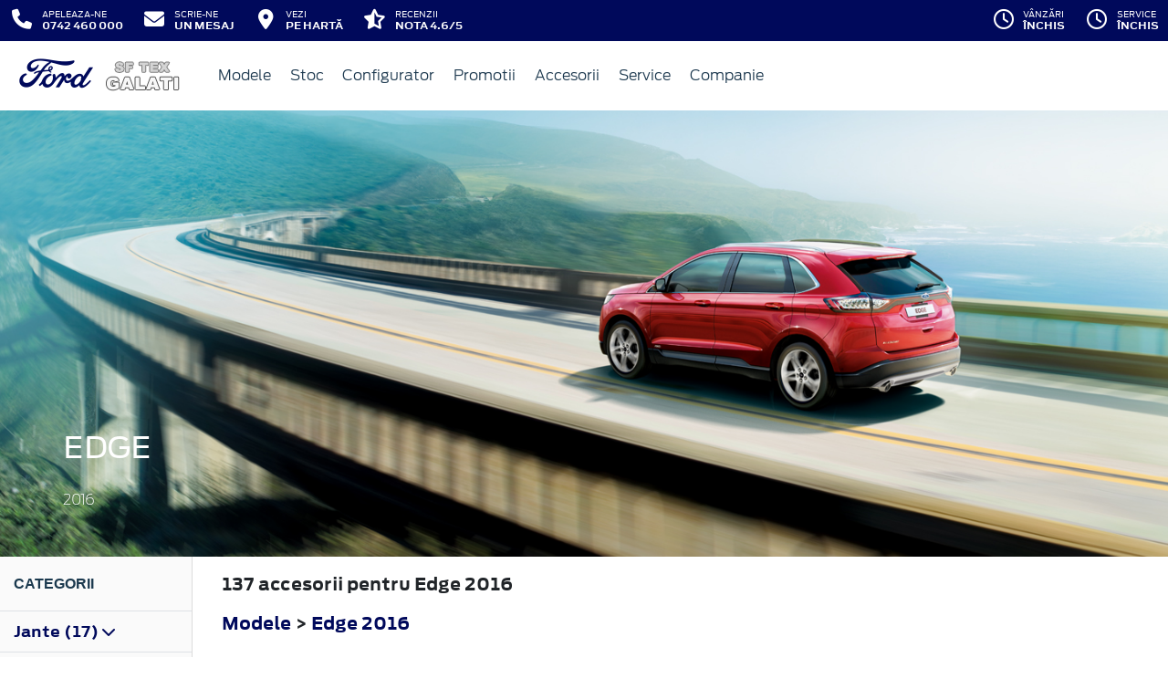

--- FILE ---
content_type: text/html; charset=UTF-8
request_url: https://www.ford-galati.ro/accesorii/edge-2016
body_size: 10199
content:
<!doctype html>
<html lang="ro">
<head>
 <meta charset="utf-8">
<meta name="viewport" content="width=device-width, initial-scale=1">
<link rel="preconnect" href="https://cdn.workleto.com" />
<link rel="preconnect" href="https://usercontent.cdn.workleto.com" />
<link rel="preconnect" href="https://static.ford-galati.ro/" />
<title>Accesorii pentru Ford Edge 2016 - Accesorii Ford | SF Tex Galati</title>
<meta name="description" content="Cautati Accesorii pentru Ford Edge 2016? La SF Tex Galati gasiti accesorii Ford originale.">
<link rel="canonical" href="https://www.ford-galati.ro/accesorii/edge-2016" />
<link href="https://cdn.workleto.com/web/packages/fontawesome/6.3.0/css/all.min.css" rel="stylesheet">
<!--<link rel="stylesheet" href="https://cdn.workleto.com/web/packages/bootstrap/5.3.2/css/bootstrap.min.css">-->
<link rel="stylesheet" href="https://cdn.workleto.com/web/packages/bootstrap/4.4.1/css/bootstrap.min.css">
<link rel="stylesheet" href="https://cdn.workleto.com/web/packages/owlcarousel/owl.carousel.min.css">
<link rel="stylesheet" href="https://cdn.workleto.com/web/packages/owlcarousel/owl.theme.default.min.css">
<link rel="stylesheet" href="https://cdn.workleto.com/web/packages/fancy-box/jquery.fancybox.min.css">
<link rel="stylesheet" href="https://static.ford-galati.ro/template/fonts/stylesheet.min.css">
<link rel="stylesheet" href="https://static.ford-galati.ro/template/css/style.min.css?v=23072024">
<link rel="shortcut icon" type="image/icon" href="https://www.ford-galati.ro/favicon.ico" />
<link rel="icon" href="https://static.ford-galati.ro/template/favicon/favicon_32.png" sizes="32x32" />
<link rel="icon" href="https://static.ford-galati.ro/template/favicon/favicon_48.png" sizes="48x48" />
<link rel="icon" href="https://static.ford-galati.ro/template/favicon/favicon_57.png" sizes="57x57" />
<link rel="icon" href="https://static.ford-galati.ro/template/favicon/favicon_96.png" sizes="96x96" />
<link rel="icon" href="https://static.ford-galati.ro/template/favicon/favicon_144.png" sizes="144x144" />
<meta property="og:title" content="Accesorii pentru Ford Edge 2016 - Accesorii Ford | SF Tex Galati" />
<meta property="og:description" content="Cautati Accesorii pentru Ford Edge 2016? La SF Tex Galati gasiti accesorii Ford originale." />
<meta property="og:type" content="website" />
<script type="application/ld+json">
 {
 "@context": "https://schema.org",
 "@graph":[]
 }
 </script>
<style>
 .dropdown-submenu {
 position: relative;
 }
 .dropdown-submenu> a:after {
 content: ">";
 float: right;
 }
 .dropdown-submenu>.dropdown-menu {
 top: 0;
 left: 100%;
 margin-top: 0px;
 margin-left: 0px;
 }
 .dropdown-submenu:hover>.dropdown-menu {
 display: block;
 }
</style>
 <style>
 .productlist_filter li {
 list-style-type: none;
 padding: 10px 10px 10px 15px;
 color: #00095b;
 font-size: 1rem;
 font-family: Antenna, Arial, Helvetica, sans-serif;
 font-weight: normal;
 }
 .productlist_filter li a {
 color: #00095b;
 font-weight: 200;
 }
 .add_wishlist {
 font-family: 'FordAntennaBold', Arial, sans-serif;
 font-size: 13px;
 color: #1b394e;
 margin-right: 80px;
 cursor: pointer;
 }
 .content_productlist .show_details {
 display: inline-block;
 }
 .productlist_filter h3 {
 font-family: 'FordAntennaBold', Arial, sans-serif;
 color: #1b394e;
 font-weight: 700;
 margin: 0;
 padding: 20px 15px;
 }
 a {
 color: #00095b;
 }
 .footnotes {
 padding: 0 30px;
 color: #616161;
 font-size: 10px;
 }
 .sort.dropdown-item {
 color: #00095b;
 }
 .linie-stilisticaa .active {
 background-color: red;
 }
 .page-item.active .page-link {
 color: #fff;
 background-color: #002e76;
 border-color: #002e76;
 }
 .page-link {
 color: #002e76;
 background-color: #fff;
 border: 1px solid #cccccc;
 font-weight: 300;
 }
 .page-link:hover {
 color: red;
 background-color: #fafafa;
 border-color: #dee2e6;
 }
 .page-item.active:hover {
 color: #fff;
 }
 </style>
 <style>
 .links a{
 color:#2d96cd;
 font-weight:200;
 }
 .change-tab.tab-active{
 border-bottom: 4px solid #1b394e;
 }
 .container.app-wrapper{
 border:0;
 }
 </style>
</head>
<body>
 <div class="off-canvas-overlay"></div>
<div id="mainNavbar">
 <div class="container p-0 d-flex" id="navInfo" style="padding: 0.015rem 0.75rem;border:0">
 <a href="tel:0742460000" class="d-flex btn-func">
 <div class="px-3 px-md-0">
 <i class="fa fa-fw fa-phone" style="font-size: 22px;"></i>
 </div>
 <div class="pl-2 action-panel">
 <div class="action-title">Apeleaza-ne</div>
 <div class="action-value">0742 460 000</div>
 </div>
 </a>
<a href="https://www.ford-galati.ro/scrie-ne" class="d-flex btn-func">
 <div class="px-3 px-md-0">
 <i class="fa fa-fw fa-envelope" style="font-size: 22px;"></i>
 </div>
 <div class="pl-2 action-panel">
 <div class="action-title">Scrie-ne</div>
 <div class="action-value">un Mesaj</div>
 </div>
</a>
 <a href="https://www.ford-galati.ro/localizare" class="d-flex btn-func">
 <div class="px-3 px-md-0">
 <i class="fa fa-fw fa-map-marker-alt" style="font-size: 22px;"></i>
 </div>
 <div class="pl-2 action-panel">
 <div class="action-title">Vezi</div>
 <div class="action-value">pe Hartă</div>
 </div>
 </a>
 <a href="https://www.ford-galati.ro/recenzii" class="d-flex btn-func btn-not-mobile">
 <div class="px-3 px-md-0">
 <i class="fas fa-fw fa-star-half-alt" style="font-size: 22px;"></i>
 </div>
 <div class="pl-2 action-panel">
 <div class="action-title">Recenzii</div>
 <div class="action-value">Nota 4.6/5</div>
 </div>
 </a>
<a href="https://www.ford-galati.ro/program" class="d-flex btn-func btn-mobile" >
 <div class="px-3 px-md-0">
 <i class="fa fa-fw fa-clock" style="font-size: 22px;"></i>
 </div>
</a>
 <div class="dropdown dropdown-hover ml-auto d-flex btn-not-mobile">
 <a href="javascript:void(0);" class="d-flex d-lg-none btn-func" >
 <div>
 <i class="far fa-fw fa-clock " style="font-size: 22px;"></i>
 </div>
 <div class="pl-2 action-panel">
 <div class="action-title">Program</div>
 <div class="action-value">De lucru</div>
 </div>
 </a>
 
 
 <a href="javascript:void(0);" class="d-none d-lg-flex btn-func" >
 <div>
 <i class="far fa-fw fa-clock " style="font-size: 22px;"></i>
 </div>
 <div class="pl-2 action-panel">
 <div class="action-title">Vânzări</div>
 <div class="action-value">Închis</div>
 </div>
 </a>
 
 
 <a href="javascript:void(0);" class="d-none d-lg-flex btn-func" >
 <div>
 <i class="far fa-fw fa-clock " style="font-size: 22px;"></i>
 </div>
 <div class="pl-2 action-panel">
 <div class="action-title">Service</div>
 <div class="action-value">Închis</div>
 </div>
 </a>
 
 <div class="dropdown-menu dropdown-menu-right p-0" style="min-width:500px;width:auto;max-width: 600px;box-shadow: 0 3px 10px rgba(0,0,0,.45);">
 <div class="row no-gutters">
 <div class="col-md-7" style="border-right:1px solid #eee;">
 <div class="p-4 orar-panel-summary" style="max-height:350px;overflow-y:auto;padding:2rem;">
 
 
 
 <div>
 <div style="font-weight:600">Vânzări</div>
 <div style="font-size:0.7rem;">
 Acum este închis!
 </div>
 <div style="font-size:0.7rem;">
 <a href="#" class="orar-btn-view" orar-section="1" style="color:#2d96cd;">
 Vezi programul de la vânzări <i class="fa fa-chevron-right"></i>
 </a>
 </div>
 </div>
 <hr>
 
 
 
 
 <div>
 <div style="font-weight:600">Service</div>
 <div style="font-size:0.7rem;">
 Acum este închis!
 </div>
 <div style="font-size:0.7rem;">
 <a href="#" class="orar-btn-view" orar-section="2" style="color:#2d96cd;">
 Vezi programul de la service <i class="fa fa-chevron-right"></i>
 </a>
 </div>
 </div>
 
 
 
 </div>
 
 <div class="orar-departament p-4" orar-section="1">
 <div style="font-weight:600">
 <a href="#" class="orar-btn-back btn btn-outline-primary" style="padding: 0.2rem 0.6rem;margin-right: 0.5rem;color:#00095b;">
 <i class="fa fa-chevron-left"></i>
 </a>
 Vânzări </div>
 <table class="table mt-3">
 <tr >
 <td style="padding:5px;font-size:0.85rem">
 Luni </td>
 <td style="padding:5px;font-size:0.85rem;font-weight:300">
 09:00 - 18:00 
 </td>
 </tr>
 <tr >
 <td style="padding:5px;font-size:0.85rem">
 Marți </td>
 <td style="padding:5px;font-size:0.85rem;font-weight:300">
 09:00 - 18:00 
 </td>
 </tr>
 <tr >
 <td style="padding:5px;font-size:0.85rem">
 Miercuri </td>
 <td style="padding:5px;font-size:0.85rem;font-weight:300">
 09:00 - 18:00 
 </td>
 </tr>
 <tr class="table-orar-selected" >
 <td style="padding:5px;font-size:0.85rem">
 Joi </td>
 <td style="padding:5px;font-size:0.85rem;font-weight:300">
 09:00 - 18:00 
 </td>
 </tr>
 <tr >
 <td style="padding:5px;font-size:0.85rem">
 Vineri </td>
 <td style="padding:5px;font-size:0.85rem;font-weight:300">
 09:00 - 18:00 
 </td>
 </tr>
 <tr >
 <td style="padding:5px;font-size:0.85rem">
 Sâmbătă </td>
 <td style="padding:5px;font-size:0.85rem;font-weight:300">
 10:00 - 14:00 
 </td>
 </tr>
 <tr >
 <td style="padding:5px;font-size:0.85rem">
 Duminică </td>
 <td style="padding:5px;font-size:0.85rem;font-weight:300">
 <em>închis</em>
 
 </td>
 </tr>
 
 </table>
 <a href="tel:0742460000"
 class="btn btn-outline-primary w-100 d-flex mb-3"
 style="padding: 0.4rem 0.5rem;margin-right: 0.5rem;align-items:center;text-align: left;color: #00095b;">
 <div style="margin-right: 0.5rem;">
 <i class="fa fa-fw fa-phone" style="font-size: 20px;"></i>
 </div>
 <div>
 <div style="text-transform:uppercase;font-size: 0.7rem;font-weight: 600;">Telefon</div>
 <div style="font-size: 0.6rem;">0742.460.000</div>
 </div>
 </a>
 
 <a href="mailto:ford@sftex.ro"
 class="btn btn-outline-primary w-100 d-flex"
 style="padding: 0.4rem 0.5rem;margin-right: 0.5rem;align-items:center;text-align: left;color: #00095b;">
 <div style="margin-right: 0.5rem;">
 <i class="fa fa-fw fa-envelope" style="font-size: 20px;"></i>
 </div>
 <div>
 <div style="text-transform:uppercase;font-size: 0.7rem;font-weight: 600;">E-mail</div>
 <div style="font-size: 0.6rem;">ford@sftex.ro</div>
 </div>
 </a>
 
 </div>
 
 <div class="orar-departament p-4" orar-section="2">
 <div style="font-weight:600">
 <a href="#" class="orar-btn-back btn btn-outline-primary" style="padding: 0.2rem 0.6rem;margin-right: 0.5rem;color:#00095b;">
 <i class="fa fa-chevron-left"></i>
 </a>
 Service </div>
 <table class="table mt-3">
 <tr >
 <td style="padding:5px;font-size:0.85rem">
 Luni </td>
 <td style="padding:5px;font-size:0.85rem;font-weight:300">
 08:00 - 17:00 
 </td>
 </tr>
 <tr >
 <td style="padding:5px;font-size:0.85rem">
 Marți </td>
 <td style="padding:5px;font-size:0.85rem;font-weight:300">
 08:00 - 17:00 
 </td>
 </tr>
 <tr >
 <td style="padding:5px;font-size:0.85rem">
 Miercuri </td>
 <td style="padding:5px;font-size:0.85rem;font-weight:300">
 08:00 - 17:00 
 </td>
 </tr>
 <tr class="table-orar-selected" >
 <td style="padding:5px;font-size:0.85rem">
 Joi </td>
 <td style="padding:5px;font-size:0.85rem;font-weight:300">
 08:00 - 17:00 
 </td>
 </tr>
 <tr >
 <td style="padding:5px;font-size:0.85rem">
 Vineri </td>
 <td style="padding:5px;font-size:0.85rem;font-weight:300">
 08:00 - 17:00 
 </td>
 </tr>
 <tr >
 <td style="padding:5px;font-size:0.85rem">
 Sâmbătă </td>
 <td style="padding:5px;font-size:0.85rem;font-weight:300">
 <em>închis</em>
 
 </td>
 </tr>
 <tr >
 <td style="padding:5px;font-size:0.85rem">
 Duminică </td>
 <td style="padding:5px;font-size:0.85rem;font-weight:300">
 <em>închis</em>
 
 </td>
 </tr>
 
 </table>
 <a href="tel:0746428451"
 class="btn btn-outline-primary w-100 d-flex mb-3"
 style="padding: 0.4rem 0.5rem;margin-right: 0.5rem;align-items:center;text-align: left;color: #00095b;">
 <div style="margin-right: 0.5rem;">
 <i class="fa fa-fw fa-phone" style="font-size: 20px;"></i>
 </div>
 <div>
 <div style="text-transform:uppercase;font-size: 0.7rem;font-weight: 600;">Telefon</div>
 <div style="font-size: 0.6rem;">0746.428.451</div>
 </div>
 </a>
 
 <a href="mailto:ionel.vlad@sftex.ro"
 class="btn btn-outline-primary w-100 d-flex"
 style="padding: 0.4rem 0.5rem;margin-right: 0.5rem;align-items:center;text-align: left;color: #00095b;">
 <div style="margin-right: 0.5rem;">
 <i class="fa fa-fw fa-envelope" style="font-size: 20px;"></i>
 </div>
 <div>
 <div style="text-transform:uppercase;font-size: 0.7rem;font-weight: 600;">E-mail</div>
 <div style="font-size: 0.6rem;">ionel.vlad@sftex.ro</div>
 </div>
 </a>
 
 </div>
 
 </div>
 <div class="col-md-5 text-center" style="background: #fcfdff;">
 <div class="p-3">
 <canvas id="clock-analog" width="120" height="120"></canvas>
 <div id="clock-text" style="color: #0276b3;font-weight: 600;"></div>
 <div id="clock-date" style="font-size: 0.75rem;margin-top: 5px;"></div>
 </div>
 </div>
 </div>
 </div>
</div>
</div> <nav class="container navbar navbar-expand-lg navbar-light">
 <div class="d-flex align-items-center">
 <div>
 <a href="https://www.ford.ro/"
 target="_blank">
 <img alt="logo ford" src="https://static.ford-galati.ro/template/img/logo-ford.png">
 </a>
 </div>
 <div class="dealer-name ml-1">
 <a href="https://www.ford-galati.ro" class="navbar-brand d-flex">
 <img alt="logo ford galati" src="https://static.ford-galati.ro/logo/logo-ford-galati.png" style="max-height:52px;max-width: 160px;"> </a>
 </div>
</div>
 <div class="d-flex">
 <a href="https://www.ford-galati.ro/search" style="color: #00095b;padding: 0.56rem 1rem;border-radius: 30px;" class="d-lg-none">
 <i class="fa fa-search" style="vertical-align:middle;"></i>
 <span class="d-none d-sm-inline-block" style="font-size:14px;text-transform:uppercase;vertical-align:middle;">Caută</span>
 </a>
 <button id="btn_open_mobile_menu" style="color: #00095b;padding: 0.56rem 1rem;border-radius: 30px;" class="navbar-toggler" type="button" data-toggle="collapse" data-target="#mobile_navbar" aria-controls="mobile_navbar" aria-expanded="false" aria-label="Toggle navigation">
 <i class="fa fa-bars" style="vertical-align:middle;"></i>
 <span class="d-none d-sm-inline-block" style="font-size:14px;text-transform:uppercase;vertical-align:middle;">Meniu</span>
 </button>
</div>
<div class="collapse navbar-collapse" id="navbarNav">
 <ul class="navbar-nav mr-auto mr-auto">
 
 <li class="nav-item dropdown dropdown-hover">
 
 <a class="nav-link dropdown-toggle"
 href="/modele"
 target="" >
 <i class=''></i> Modele </a>
 
 <ul class="dropdown-menu">
 
 <li class="">
 
 <a class="dropdown-item" href="/autoturisme"
 target="" >
 Autoturisme </a>
 
 
 </li>
 
 <li class="">
 
 <a class="dropdown-item" href="/comerciale"
 target="" >
 Comerciale & Pick Up-uri </a>
 
 
 </li>
 
 </ul>
 
 </li>
 <li class="nav-item ">
 
 <a class="nav-link "
 href="/stoc?stare=new"
 target="" >
 Stoc </a>
 
 </li>
 <li class="nav-item ">
 
 <a class="nav-link "
 href="/configurator"
 target="" >
 Configurator </a>
 
 </li>
 <li class="nav-item ">
 
 <a class="nav-link "
 href="https://www.ford-galati.ro/promotii"
 target="" >
 <i class=''></i> Promotii </a>
 
 </li>
 <li class="nav-item ">
 
 <a class="nav-link "
 href="/accesorii"
 target="" >
 Accesorii </a>
 
 </li>
 <li class="nav-item dropdown dropdown-hover">
 
 <a class="nav-link dropdown-toggle"
 href="/service"
 target="" >
 Service </a>
 
 <ul class="dropdown-menu">
 
 <li class="">
 
 <a class="dropdown-item" href="https://www.ford.ro/suport/programare-service-online?&dc=14200"
 target="_blank" >
 Programare Service </a>
 
 
 </li>
 
 <li class="">
 
 <a class="dropdown-item" href="https://www.ford-galati.ro/service/intretinere-si-reparatii/ford-motorcraft"
 target="" >
 Ford Motorcraft </a>
 
 
 </li>
 
 <li class="">
 
 <a class="dropdown-item" href="https://www.ford-galati.ro/garantii-si-revizii"
 target="" >
 Garantii si revizii </a>
 
 
 </li>
 
 </ul>
 
 </li>
 <li class="nav-item dropdown dropdown-hover">
 
 <a class="nav-link dropdown-toggle"
 href="https://www.ford-galati.ro/companie"
 target="" >
 Companie </a>
 
 <ul class="dropdown-menu">
 
 <li class="">
 
 <a class="dropdown-item" href="https://www.ford-galati.ro/noutati"
 target="" >
 Noutati </a>
 
 
 </li>
 
 <li class="">
 
 <div class="dropdown-divider"></div>
 
 
 </li>
 
 <li class="">
 
 <a class="dropdown-item" href="https://www.ford-galati.ro/companie"
 target="" >
 Prezentare </a>
 
 
 </li>
 
 <li class="">
 
 <a class="dropdown-item" href="https://www.ford-galati.ro/companie/echipa"
 target="" >
 Echipa </a>
 
 
 </li>
 
 <li class="">
 
 <a class="dropdown-item" href="https://www.ford-galati.ro/companie/cariere"
 target="" >
 Cariere </a>
 
 
 </li>
 
 <li class="">
 
 <div class="dropdown-divider"></div>
 
 
 </li>
 
 <li class="">
 
 <a class="dropdown-item" href="https://www.ford-galati.ro/contact"
 target="" >
 Contact </a>
 
 
 </li>
 
 </ul>
 
 </li>
 </ul>
 
</div>
</nav></div>
<div id="mobile_navbar" class="off-canvas pb-5">
 <div class="menu-page">
 <div class="page-header">
 <div class="header-button close_mobile_navbar">
 <i class="fa fa-times"></i>
 </div>
 <div class="header-title">
 Meniu
 </div>
 </div>
 
 <div class="d-flex flex-column">
 
 <div class="menu-entry">
 <a href="/modele" target=""
 class="menu-link has-sub">
 Modele <i class=''></i>
 <i class="fa fa-chevron-right"></i>
 </a>
 <div class="entry-sub">
 
 <div class="menu-entry">
 <a href="/autoturisme" target=""
 class="menu-link ">
 Autoturisme 
 </a>
 
 </div>
 
 <div class="menu-entry">
 <a href="/comerciale" target=""
 class="menu-link ">
 Comerciale & Pick Up-uri 
 </a>
 
 </div>
 </div>
 
 </div>
 
 <div class="menu-entry">
 <a href="/stoc?stare=new" target=""
 class="menu-link ">
 Stoc 
 </a>
 
 </div>
 
 <div class="menu-entry">
 <a href="/configurator" target=""
 class="menu-link ">
 Configurator 
 </a>
 
 </div>
 
 <div class="menu-entry">
 <a href="https://www.ford-galati.ro/promotii" target=""
 class="menu-link ">
 Promotii <i class=''></i>
 </a>
 
 </div>
 
 <div class="menu-entry">
 <a href="/accesorii" target=""
 class="menu-link ">
 Accesorii 
 </a>
 
 </div>
 
 <div class="menu-entry">
 <a href="/service" target=""
 class="menu-link has-sub">
 Service 
 <i class="fa fa-chevron-right"></i>
 </a>
 <div class="entry-sub">
 
 <div class="menu-entry">
 <a href="https://www.ford.ro/suport/programare-service-online?&dc=14200" target="_blank"
 class="menu-link ">
 Programare Service <i class=''></i>
 </a>
 
 </div>
 
 <div class="menu-entry">
 <a href="https://www.ford-galati.ro/service/intretinere-si-reparatii/ford-motorcraft" target=""
 class="menu-link ">
 Ford Motorcraft <i class=''></i>
 </a>
 
 </div>
 
 <div class="menu-entry">
 <a href="https://www.ford-galati.ro/garantii-si-revizii" target=""
 class="menu-link ">
 Garantii si revizii 
 </a>
 
 </div>
 </div>
 
 </div>
 
 <div class="menu-entry">
 <a href="https://www.ford-galati.ro/companie" target=""
 class="menu-link has-sub">
 Companie 
 <i class="fa fa-chevron-right"></i>
 </a>
 <div class="entry-sub">
 
 <div class="menu-entry">
 <a href="https://www.ford-galati.ro/noutati" target=""
 class="menu-link ">
 Noutati 
 </a>
 
 </div>
 
 <div class="menu-entry">
 <a href="https://www.ford-galati.ro/companie" target=""
 class="menu-link ">
 Prezentare 
 </a>
 
 </div>
 
 <div class="menu-entry">
 <a href="https://www.ford-galati.ro/companie/echipa" target=""
 class="menu-link ">
 Echipa 
 </a>
 
 </div>
 
 <div class="menu-entry">
 <a href="https://www.ford-galati.ro/companie/cariere" target=""
 class="menu-link ">
 Cariere 
 </a>
 
 </div>
 
 <div class="menu-entry">
 <a href="https://www.ford-galati.ro/contact" target=""
 class="menu-link ">
 Contact 
 </a>
 
 </div>
 </div>
 
 </div>
 
 </div>
 <div class="px-3">
 <a href="tel:0742460000"
 class="btn btn-primary mt-5 px-3 w-100"
 style="border-radius:30px;">
 <i class="fa fa-fw fa-phone"></i> Apelează-ne!
 </a>
 </div>
 </div>
</div> 
 <div class="container p-0 app-wrapper" style="font-size: 18px;letter-spacing: normal;">
 <div class="container pt-0 pb-0 app-wrapper" style="font-size: 18px;letter-spacing: normal;padding: 3rem 0;">
 <div class="container p-0" style="position:relative;">
 <img alt="CD539X" class="w-100 h-100" src="https://www.accesorii-ford.ro/Content/Images/Cars/Banner/CD539X.jpg" style="min-height:110px;">
 <div style="position: absolute;color: #fff;left: 0;right: 0;bottom: 0;margin: 0;padding: 30px 69.2px;">
 <h1 style="font-size: 2rem;font-weight: 200;color:#fff;"> <strong> Edge </strong> </h1>
 <h2 style="font-size: 1rem;font-weight: 200;color:#fff;"> 2016 </h2>
 </div>
 </div>
 <div class="container p-0">
 <div class="d-sm-flex" style="background:#fff;">
 <div style="width:auto;border-right: 1px solid #dbdbdb;background:#fafafa;">
 <div class="productlist_filter p-0 m-0 d-none d-md-block">
 <h3 style="font-size: 1rem;"><strong>Categorii</strong></h3>
 <ul class="d-inline-flex flex-column p-0">
 
 
 <li class="border-top">
 <a href="#" type="button" data-toggle="collapse" data-target="#jante" style="font-weight: 700;">
 Jante (17)
 <i class="fas fa-chevron-down"></i>
 </a>
 <ul id="jante" class="collapse p-0">
 <li>
 <a href="https://www.ford-galati.ro/accesorii/edge-2016/jante/jante-de-aliaj">
 Jante de aliaj (15)
 </a>
 </li>
 <li>
 <a href="https://www.ford-galati.ro/accesorii/edge-2016/jante/accesorii-de-roata">
 Accesorii de roată (2)
 </a>
 </li>
 
 </ul>
 </li>
 
 
 <li class="border-top">
 <a href="#" type="button" data-toggle="collapse" data-target="#linie-stilistica" style="font-weight: 700;">
 Linie stilistică (3)
 <i class="fas fa-chevron-down"></i>
 </a>
 <ul id="linie-stilistica" class="collapse p-0">
 <li>
 <a href="https://www.ford-galati.ro/accesorii/edge-2016/linie-stilistica/design-caroserie">
 Design caroserie (3)
 </a>
 </li>
 
 </ul>
 </li>
 
 
 <li class="border-top">
 <a href="#" type="button" data-toggle="collapse" data-target="#transport" style="font-weight: 700;">
 Transport (56)
 <i class="fas fa-chevron-down"></i>
 </a>
 <ul id="transport" class="collapse p-0">
 <li>
 <a href="https://www.ford-galati.ro/accesorii/edge-2016/transport/sistem-de-transport-pe-plafon">
 Sistem de transport pe plafon (21)
 </a>
 </li>
 <li>
 <a href="https://www.ford-galati.ro/accesorii/edge-2016/transport/sistem-de-transport-spate">
 Sistem de transport spate (14)
 </a>
 </li>
 <li>
 <a href="https://www.ford-galati.ro/accesorii/edge-2016/transport/carlig-de-remorcare">
 Cârlig de remorcare (3)
 </a>
 </li>
 <li>
 <a href="https://www.ford-galati.ro/accesorii/edge-2016/transport/sisteme-de-transport-la-interior">
 Sisteme de transport la interior (4)
 </a>
 </li>
 <li>
 <a href="https://www.ford-galati.ro/accesorii/edge-2016/transport/accesorii-pentru-portbagaj">
 Accesorii pentru portbagaj (14)
 </a>
 </li>
 
 </ul>
 </li>
 
 
 <li class="border-top">
 <a href="#" type="button" data-toggle="collapse" data-target="#protectie" style="font-weight: 700;">
 Protecţie (30)
 <i class="fas fa-chevron-down"></i>
 </a>
 <ul id="protectie" class="collapse p-0">
 <li>
 <a href="https://www.ford-galati.ro/accesorii/edge-2016/protectie/protectie-exterioara">
 Protecţie exterioară (10)
 </a>
 </li>
 <li>
 <a href="https://www.ford-galati.ro/accesorii/edge-2016/protectie/protectie-interioara">
 Protecţie interioară (8)
 </a>
 </li>
 <li>
 <a href="https://www.ford-galati.ro/accesorii/edge-2016/protectie/produse-de-ingrijire-ale-vehiculului">
 Produse de îngrijire ale vehiculului (12)
 </a>
 </li>
 
 </ul>
 </li>
 
 
 <li class="border-top">
 <a href="#" type="button" data-toggle="collapse" data-target="#siguranta" style="font-weight: 700;">
 Siguranţă (14)
 <i class="fas fa-chevron-down"></i>
 </a>
 <ul id="siguranta" class="collapse p-0">
 <li>
 <a href="https://www.ford-galati.ro/accesorii/edge-2016/siguranta/asistenta-rutiera">
 Asistenţă rutieră (14)
 </a>
 </li>
 
 </ul>
 </li>
 
 
 <li class="border-top">
 <a href="#" type="button" data-toggle="collapse" data-target="#infotainment" style="font-weight: 700;">
 Infotainment (9)
 <i class="fas fa-chevron-down"></i>
 </a>
 <ul id="infotainment" class="collapse p-0">
 <li>
 <a href="https://www.ford-galati.ro/accesorii/edge-2016/infotainment/audio">
 Audio (1)
 </a>
 </li>
 <li>
 <a href="https://www.ford-galati.ro/accesorii/edge-2016/infotainment/alte-accesorii-infotainment">
 Alte accesorii infotainment (8)
 </a>
 </li>
 
 </ul>
 </li>
 
 
 <li class="border-top">
 <a href="#" type="button" data-toggle="collapse" data-target="#confort" style="font-weight: 700;">
 Confort (8)
 <i class="fas fa-chevron-down"></i>
 </a>
 <ul id="confort" class="collapse p-0">
 <li>
 <a href="https://www.ford-galati.ro/accesorii/edge-2016/confort/produse-confort">
 Produse confort (8)
 </a>
 </li>
 
 </ul>
 </li>
 
 
 
 
 
 
 </ul>
 </div>
 </div>
 <div style="flex:1;padding:1rem ;">
 <div class="pl-3" style="font-weight:700;">
 <p>
 137 accesorii
 
 pentru
 Edge 2016 </p>
 <p>
 <a href="https://www.ford-galati.ro/accesorii">Modele</a> &gt;
 <a href="https://www.ford-galati.ro/accesorii/edge-2016">Edge 2016</a>
 
 
 </p>
 </div>
 <div class="row px-3">
 <div class="col-sm-12 productlist_filter p-0 m-0 d-md-none d-lg-none d-xl-none p-3 text-center">
 <a class="btn btn-outline-primary p-3 mt-2 w-100 text-center" type="button" href="#" data-toggle="collapse" data-target="#button_filters">Vezi categorii <i class="fas fa-chevron-down"></i> </a>
 <div id="button_filters" class="collapse">
 <ul class="d-inline-flex flex-column p-0">
 
 
 <li class="border-top">
 <a href="#" type="button" data-toggle="collapse" data-target="#jante" style="font-weight: 700;">
 Jante (17)
 <i class="fas fa-chevron-down"></i>
 </a>
 <ul id="jante" class="collapse p-0">
 <li>
 <a href="https://www.ford-galati.ro/accesorii/edge-2016/jante/jante-de-aliaj">
 Jante de aliaj (15)
 </a>
 </li>
 <li>
 <a href="https://www.ford-galati.ro/accesorii/edge-2016/jante/accesorii-de-roata">
 Accesorii de roată (2)
 </a>
 </li>
 
 </ul>
 </li>
 
 
 <li class="border-top">
 <a href="#" type="button" data-toggle="collapse" data-target="#linie-stilistica" style="font-weight: 700;">
 Linie stilistică (3)
 <i class="fas fa-chevron-down"></i>
 </a>
 <ul id="linie-stilistica" class="collapse p-0">
 <li>
 <a href="https://www.ford-galati.ro/accesorii/edge-2016/linie-stilistica/design-caroserie">
 Design caroserie (3)
 </a>
 </li>
 
 </ul>
 </li>
 
 
 <li class="border-top">
 <a href="#" type="button" data-toggle="collapse" data-target="#transport" style="font-weight: 700;">
 Transport (56)
 <i class="fas fa-chevron-down"></i>
 </a>
 <ul id="transport" class="collapse p-0">
 <li>
 <a href="https://www.ford-galati.ro/accesorii/edge-2016/transport/sistem-de-transport-pe-plafon">
 Sistem de transport pe plafon (21)
 </a>
 </li>
 <li>
 <a href="https://www.ford-galati.ro/accesorii/edge-2016/transport/sistem-de-transport-spate">
 Sistem de transport spate (14)
 </a>
 </li>
 <li>
 <a href="https://www.ford-galati.ro/accesorii/edge-2016/transport/carlig-de-remorcare">
 Cârlig de remorcare (3)
 </a>
 </li>
 <li>
 <a href="https://www.ford-galati.ro/accesorii/edge-2016/transport/sisteme-de-transport-la-interior">
 Sisteme de transport la interior (4)
 </a>
 </li>
 <li>
 <a href="https://www.ford-galati.ro/accesorii/edge-2016/transport/accesorii-pentru-portbagaj">
 Accesorii pentru portbagaj (14)
 </a>
 </li>
 
 </ul>
 </li>
 
 
 <li class="border-top">
 <a href="#" type="button" data-toggle="collapse" data-target="#protectie" style="font-weight: 700;">
 Protecţie (30)
 <i class="fas fa-chevron-down"></i>
 </a>
 <ul id="protectie" class="collapse p-0">
 <li>
 <a href="https://www.ford-galati.ro/accesorii/edge-2016/protectie/protectie-exterioara">
 Protecţie exterioară (10)
 </a>
 </li>
 <li>
 <a href="https://www.ford-galati.ro/accesorii/edge-2016/protectie/protectie-interioara">
 Protecţie interioară (8)
 </a>
 </li>
 <li>
 <a href="https://www.ford-galati.ro/accesorii/edge-2016/protectie/produse-de-ingrijire-ale-vehiculului">
 Produse de îngrijire ale vehiculului (12)
 </a>
 </li>
 
 </ul>
 </li>
 
 
 <li class="border-top">
 <a href="#" type="button" data-toggle="collapse" data-target="#siguranta" style="font-weight: 700;">
 Siguranţă (14)
 <i class="fas fa-chevron-down"></i>
 </a>
 <ul id="siguranta" class="collapse p-0">
 <li>
 <a href="https://www.ford-galati.ro/accesorii/edge-2016/siguranta/asistenta-rutiera">
 Asistenţă rutieră (14)
 </a>
 </li>
 
 </ul>
 </li>
 
 
 <li class="border-top">
 <a href="#" type="button" data-toggle="collapse" data-target="#infotainment" style="font-weight: 700;">
 Infotainment (9)
 <i class="fas fa-chevron-down"></i>
 </a>
 <ul id="infotainment" class="collapse p-0">
 <li>
 <a href="https://www.ford-galati.ro/accesorii/edge-2016/infotainment/audio">
 Audio (1)
 </a>
 </li>
 <li>
 <a href="https://www.ford-galati.ro/accesorii/edge-2016/infotainment/alte-accesorii-infotainment">
 Alte accesorii infotainment (8)
 </a>
 </li>
 
 </ul>
 </li>
 
 
 <li class="border-top">
 <a href="#" type="button" data-toggle="collapse" data-target="#confort" style="font-weight: 700;">
 Confort (8)
 <i class="fas fa-chevron-down"></i>
 </a>
 <ul id="confort" class="collapse p-0">
 <li>
 <a href="https://www.ford-galati.ro/accesorii/edge-2016/confort/produse-confort">
 Produse confort (8)
 </a>
 </li>
 
 </ul>
 </li>
 
 
 
 
 
 
 </ul>
 </div>
 </div>
 
 </div>
 <div class="px-3">
 
 <div class="row py-3" style="border-bottom: 1px solid #cccccc;font-family: 'FordAntennaLight', Arial, sans-serif;">
 <div class="col-lg-2 col-md-6">
 <a href="https://www.ford-galati.ro/accesorii/edge-2016/protectie/produse-de-ingrijire-ale-vehiculului/burete-2839479">
 <img alt="250701_Sponge_00012_039" src="https://euaccessories.blob.core.windows.net/ford-acc-assets/ImageLibrary/SK020686/250701_Sponge_00012_039.jpg" class="w-100" style="max-width:100px">
 </a>
 </div>
 <div class="col-lg-7 col-md-6 pt-3">
 <a href="https://www.ford-galati.ro/accesorii/edge-2016/protectie/produse-de-ingrijire-ale-vehiculului/burete-2839479" style="color: #0b95d1;font-size: 22px;">
 Burete </a>
 <div class="mt-2" style="font-size: 13px;color: #616161;">
 2839479 </div>
 </div>
 <div class="col-lg-3 col-md-12 text-right text-md-right" style="font-size:1.5rem;">
 <div style="color:#616161;font-size: 34px;">
 &euro; 3,04 </div>
 <div class="mt-3" style="font-size:15px; ">
 <a href="https://www.ford-galati.ro/accesorii/edge-2016/protectie/produse-de-ingrijire-ale-vehiculului/burete-2839479" style="color:#0b95d1;">
 Vezi detalii <i class="fas fa-chevron-right"></i>
 </a>
 </div>
 </div>
 
 </div>
 
 <div class="row py-3" style="border-bottom: 1px solid #cccccc;font-family: 'FordAntennaLight', Arial, sans-serif;">
 <div class="col-lg-2 col-md-6">
 <a href="https://www.ford-galati.ro/accesorii/edge-2016/siguranta/asistenta-rutiera/vesta-de-avertizare-1871128">
 <img alt="130107_WarningVest_1378052_white_039" src="https://euaccessories.blob.core.windows.net/ford-acc-assets/ImageLibrary/SK020349/130107_WarningVest_1378052_white_039.jpg" class="w-100" style="max-width:100px">
 </a>
 </div>
 <div class="col-lg-7 col-md-6 pt-3">
 <a href="https://www.ford-galati.ro/accesorii/edge-2016/siguranta/asistenta-rutiera/vesta-de-avertizare-1871128" style="color: #0b95d1;font-size: 22px;">
 Kalff* Vestă de avertizare galbenă </a>
 <div class="mt-2" style="font-size: 13px;color: #616161;">
 1871128 </div>
 </div>
 <div class="col-lg-3 col-md-12 text-right text-md-right" style="font-size:1.5rem;">
 <div style="color:#616161;font-size: 34px;">
 &euro; 3,57 </div>
 <div class="mt-3" style="font-size:15px; ">
 <a href="https://www.ford-galati.ro/accesorii/edge-2016/siguranta/asistenta-rutiera/vesta-de-avertizare-1871128" style="color:#0b95d1;">
 Vezi detalii <i class="fas fa-chevron-right"></i>
 </a>
 </div>
 </div>
 
 </div>
 
 <div class="row py-3" style="border-bottom: 1px solid #cccccc;font-family: 'FordAntennaLight', Arial, sans-serif;">
 <div class="col-lg-2 col-md-6">
 <a href="https://www.ford-galati.ro/accesorii/edge-2016/siguranta/asistenta-rutiera/vesta-de-avertizare-1882039">
 <img alt="130107_WarningVest_1378055_white_039" src="https://euaccessories.blob.core.windows.net/ford-acc-assets/ImageLibrary/SK020350/130107_WarningVest_1378055_white_039.jpg" class="w-100" style="max-width:100px">
 </a>
 </div>
 <div class="col-lg-7 col-md-6 pt-3">
 <a href="https://www.ford-galati.ro/accesorii/edge-2016/siguranta/asistenta-rutiera/vesta-de-avertizare-1882039" style="color: #0b95d1;font-size: 22px;">
 Kalff* Vestă de avertizare portocalie </a>
 <div class="mt-2" style="font-size: 13px;color: #616161;">
 1882039 </div>
 </div>
 <div class="col-lg-3 col-md-12 text-right text-md-right" style="font-size:1.5rem;">
 <div style="color:#616161;font-size: 34px;">
 &euro; 3,57 </div>
 <div class="mt-3" style="font-size:15px; ">
 <a href="https://www.ford-galati.ro/accesorii/edge-2016/siguranta/asistenta-rutiera/vesta-de-avertizare-1882039" style="color:#0b95d1;">
 Vezi detalii <i class="fas fa-chevron-right"></i>
 </a>
 </div>
 </div>
 
 </div>
 
 <div class="row py-3" style="border-bottom: 1px solid #cccccc;font-family: 'FordAntennaLight', Arial, sans-serif;">
 <div class="col-lg-2 col-md-6">
 <a href="https://www.ford-galati.ro/accesorii/edge-2016/infotainment/alte-accesorii-infotainment/adaptor-usb-2279208">
 <img alt="200302 Puma 2279208 0315_039" src="https://euaccessories.blob.core.windows.net/ford-acc-assets/ImageLibrary/SK009389/200302-Puma-2279208-0315_039.jpg" class="w-100" style="max-width:100px">
 </a>
 </div>
 <div class="col-lg-7 col-md-6 pt-3">
 <a href="https://www.ford-galati.ro/accesorii/edge-2016/infotainment/alte-accesorii-infotainment/adaptor-usb-2279208" style="color: #0b95d1;font-size: 22px;">
 Bury* Adaptor USB Micro USB până la USB tip C </a>
 <div class="mt-2" style="font-size: 13px;color: #616161;">
 2279208 </div>
 </div>
 <div class="col-lg-3 col-md-12 text-right text-md-right" style="font-size:1.5rem;">
 <div style="color:#616161;font-size: 34px;">
 &euro; 5,35 </div>
 <div class="mt-3" style="font-size:15px; ">
 <a href="https://www.ford-galati.ro/accesorii/edge-2016/infotainment/alte-accesorii-infotainment/adaptor-usb-2279208" style="color:#0b95d1;">
 Vezi detalii <i class="fas fa-chevron-right"></i>
 </a>
 </div>
 </div>
 
 </div>
 
 <div class="row py-3" style="border-bottom: 1px solid #cccccc;font-family: 'FordAntennaLight', Arial, sans-serif;">
 <div class="col-lg-2 col-md-6">
 <a href="https://www.ford-galati.ro/accesorii/edge-2016/protectie/produse-de-ingrijire-ale-vehiculului/perie-de-curatare-a-rotilor-2839483">
 <img alt="250612_00007_ClothBlack_Brush_039" src="https://euaccessories.blob.core.windows.net/ford-acc-assets/ImageLibrary/SK020654/250612_00007_ClothBlack_Brush_039.jpg" class="w-100" style="max-width:100px">
 </a>
 </div>
 <div class="col-lg-7 col-md-6 pt-3">
 <a href="https://www.ford-galati.ro/accesorii/edge-2016/protectie/produse-de-ingrijire-ale-vehiculului/perie-de-curatare-a-rotilor-2839483" style="color: #0b95d1;font-size: 22px;">
 Perie de curățare a roților </a>
 <div class="mt-2" style="font-size: 13px;color: #616161;">
 2839483 </div>
 </div>
 <div class="col-lg-3 col-md-12 text-right text-md-right" style="font-size:1.5rem;">
 <div style="color:#616161;font-size: 34px;">
 &euro; 6,03 </div>
 <div class="mt-3" style="font-size:15px; ">
 <a href="https://www.ford-galati.ro/accesorii/edge-2016/protectie/produse-de-ingrijire-ale-vehiculului/perie-de-curatare-a-rotilor-2839483" style="color:#0b95d1;">
 Vezi detalii <i class="fas fa-chevron-right"></i>
 </a>
 </div>
 </div>
 
 </div>
 
 <div class="row py-3" style="border-bottom: 1px solid #cccccc;font-family: 'FordAntennaLight', Arial, sans-serif;">
 <div class="col-lg-2 col-md-6">
 <a href="https://www.ford-galati.ro/accesorii/edge-2016/siguranta/asistenta-rutiera/vesta-de-avertizare-2471506">
 <img alt="Lifehammer_vest_039" src="https://euaccessories.blob.core.windows.net/ford-acc-assets/ImageLibrary/SK020351/Lifehammer_vest_039.jpg" class="w-100" style="max-width:100px">
 </a>
 </div>
 <div class="col-lg-7 col-md-6 pt-3">
 <a href="https://www.ford-galati.ro/accesorii/edge-2016/siguranta/asistenta-rutiera/vesta-de-avertizare-2471506" style="color: #0b95d1;font-size: 22px;">
 Lifehammer* Vestă de avertizare Ultra, galbenă </a>
 <div class="mt-2" style="font-size: 13px;color: #616161;">
 2471506 </div>
 </div>
 <div class="col-lg-3 col-md-12 text-right text-md-right" style="font-size:1.5rem;">
 <div style="color:#616161;font-size: 34px;">
 &euro; 7,34 </div>
 <div class="mt-3" style="font-size:15px; ">
 <a href="https://www.ford-galati.ro/accesorii/edge-2016/siguranta/asistenta-rutiera/vesta-de-avertizare-2471506" style="color:#0b95d1;">
 Vezi detalii <i class="fas fa-chevron-right"></i>
 </a>
 </div>
 </div>
 
 </div>
 
 <div class="row py-3" style="border-bottom: 1px solid #cccccc;font-family: 'FordAntennaLight', Arial, sans-serif;">
 <div class="col-lg-2 col-md-6">
 <a href="https://www.ford-galati.ro/accesorii/edge-2016/siguranta/asistenta-rutiera/triunghi-reflectorizant-1460220">
 <img alt="140210 Access 1460220 15574_white_039" src="https://euaccessories.blob.core.windows.net/ford-acc-assets/ImageLibrary/SK020354/140210-Access-1460220-15574_white_039.jpg" class="w-100" style="max-width:100px">
 </a>
 </div>
 <div class="col-lg-7 col-md-6 pt-3">
 <a href="https://www.ford-galati.ro/accesorii/edge-2016/siguranta/asistenta-rutiera/triunghi-reflectorizant-1460220" style="color: #0b95d1;font-size: 22px;">
 Kalff* Triunghi reflectorizant în cutie roșie </a>
 <div class="mt-2" style="font-size: 13px;color: #616161;">
 1460220 </div>
 </div>
 <div class="col-lg-3 col-md-12 text-right text-md-right" style="font-size:1.5rem;">
 <div style="color:#616161;font-size: 34px;">
 &euro; 7,89 </div>
 <div class="mt-3" style="font-size:15px; ">
 <a href="https://www.ford-galati.ro/accesorii/edge-2016/siguranta/asistenta-rutiera/triunghi-reflectorizant-1460220" style="color:#0b95d1;">
 Vezi detalii <i class="fas fa-chevron-right"></i>
 </a>
 </div>
 </div>
 
 </div>
 
 <div class="row py-3" style="border-bottom: 1px solid #cccccc;font-family: 'FordAntennaLight', Arial, sans-serif;">
 <div class="col-lg-2 col-md-6">
 <a href="https://www.ford-galati.ro/accesorii/edge-2016/protectie/produse-de-ingrijire-ale-vehiculului/spray-de-curatare-a-sticlei-clear-view-2754502">
 <img alt="2754502_Glass_Cleaner_039" src="https://euaccessories.blob.core.windows.net/ford-acc-assets/ImageLibrary/SK018538/2754502_Glass_Cleaner_039.jpg" class="w-100" style="max-width:100px">
 </a>
 </div>
 <div class="col-lg-7 col-md-6 pt-3">
 <a href="https://www.ford-galati.ro/accesorii/edge-2016/protectie/produse-de-ingrijire-ale-vehiculului/spray-de-curatare-a-sticlei-clear-view-2754502" style="color: #0b95d1;font-size: 22px;">
 Spray de curățare a sticlei Clear View </a>
 <div class="mt-2" style="font-size: 13px;color: #616161;">
 2754502 </div>
 </div>
 <div class="col-lg-3 col-md-12 text-right text-md-right" style="font-size:1.5rem;">
 <div style="color:#616161;font-size: 34px;">
 &euro; 8,93 </div>
 <div class="mt-3" style="font-size:15px; ">
 <a href="https://www.ford-galati.ro/accesorii/edge-2016/protectie/produse-de-ingrijire-ale-vehiculului/spray-de-curatare-a-sticlei-clear-view-2754502" style="color:#0b95d1;">
 Vezi detalii <i class="fas fa-chevron-right"></i>
 </a>
 </div>
 </div>
 
 </div>
 
 <div class="row py-3" style="border-bottom: 1px solid #cccccc;font-family: 'FordAntennaLight', Arial, sans-serif;">
 <div class="col-lg-2 col-md-6">
 <a href="https://www.ford-galati.ro/accesorii/edge-2016/siguranta/asistenta-rutiera/triunghi-reflectorizant-2332717">
 <img alt="Image_1_Part4_FINIS_2332717_039" src="https://euaccessories.blob.core.windows.net/ford-acc-assets/ImageLibrary/SK006619/Image_1_Part4_FINIS_2332717_039.jpg" class="w-100" style="max-width:100px">
 </a>
 </div>
 <div class="col-lg-7 col-md-6 pt-3">
 <a href="https://www.ford-galati.ro/accesorii/edge-2016/siguranta/asistenta-rutiera/triunghi-reflectorizant-2332717" style="color: #0b95d1;font-size: 22px;">
 Kalff* Triunghi reflectorizant Nano, în cutia roșie </a>
 <div class="mt-2" style="font-size: 13px;color: #616161;">
 2332717 </div>
 </div>
 <div class="col-lg-3 col-md-12 text-right text-md-right" style="font-size:1.5rem;">
 <div style="color:#616161;font-size: 34px;">
 &euro; 9,50 </div>
 <div class="mt-3" style="font-size:15px; ">
 <a href="https://www.ford-galati.ro/accesorii/edge-2016/siguranta/asistenta-rutiera/triunghi-reflectorizant-2332717" style="color:#0b95d1;">
 Vezi detalii <i class="fas fa-chevron-right"></i>
 </a>
 </div>
 </div>
 
 </div>
 
 <div class="row py-3" style="border-bottom: 1px solid #cccccc;font-family: 'FordAntennaLight', Arial, sans-serif;">
 <div class="col-lg-2 col-md-6">
 <a href="https://www.ford-galati.ro/accesorii/edge-2016/protectie/produse-de-ingrijire-ale-vehiculului/panza-din-microfibra-2837335">
 <img alt="250612_00007_ClothGrey_039" src="https://euaccessories.blob.core.windows.net/ford-acc-assets/ImageLibrary/SK020704/250612_00007_ClothGrey_039.jpg" class="w-100" style="max-width:100px">
 </a>
 </div>
 <div class="col-lg-7 col-md-6 pt-3">
 <a href="https://www.ford-galati.ro/accesorii/edge-2016/protectie/produse-de-ingrijire-ale-vehiculului/panza-din-microfibra-2837335" style="color: #0b95d1;font-size: 22px;">
 Pânză din microfibră gri </a>
 <div class="mt-2" style="font-size: 13px;color: #616161;">
 2837335 </div>
 </div>
 <div class="col-lg-3 col-md-12 text-right text-md-right" style="font-size:1.5rem;">
 <div style="color:#616161;font-size: 34px;">
 &euro; 10,20 </div>
 <div class="mt-3" style="font-size:15px; ">
 <a href="https://www.ford-galati.ro/accesorii/edge-2016/protectie/produse-de-ingrijire-ale-vehiculului/panza-din-microfibra-2837335" style="color:#0b95d1;">
 Vezi detalii <i class="fas fa-chevron-right"></i>
 </a>
 </div>
 </div>
 
 </div>
 
 <div class="row py-3" style="border-bottom: 1px solid #cccccc;font-family: 'FordAntennaLight', Arial, sans-serif;">
 <div class="col-lg-2 col-md-6">
 <a href="https://www.ford-galati.ro/accesorii/edge-2016/siguranta/asistenta-rutiera/trusa-de-prim-ajutor-2646575">
 <img alt="190627 Accessories 2332715 6930_039" src="https://euaccessories.blob.core.windows.net/ford-acc-assets/ImageLibrary/SK008317/190627-Accessories-2332715-6930_039.jpg" class="w-100" style="max-width:100px">
 </a>
 </div>
 <div class="col-lg-7 col-md-6 pt-3">
 <a href="https://www.ford-galati.ro/accesorii/edge-2016/siguranta/asistenta-rutiera/trusa-de-prim-ajutor-2646575" style="color: #0b95d1;font-size: 22px;">
 Kalff* Trusă de prim ajutor în geantă de nailon roșie, Nano </a>
 <div class="mt-2" style="font-size: 13px;color: #616161;">
 2646575 </div>
 </div>
 <div class="col-lg-3 col-md-12 text-right text-md-right" style="font-size:1.5rem;">
 <div style="color:#616161;font-size: 34px;">
 &euro; 11,12 </div>
 <div class="mt-3" style="font-size:15px; ">
 <a href="https://www.ford-galati.ro/accesorii/edge-2016/siguranta/asistenta-rutiera/trusa-de-prim-ajutor-2646575" style="color:#0b95d1;">
 Vezi detalii <i class="fas fa-chevron-right"></i>
 </a>
 </div>
 </div>
 
 </div>
 
 <div class="row py-3" style="border-bottom: 1px solid #cccccc;font-family: 'FordAntennaLight', Arial, sans-serif;">
 <div class="col-lg-2 col-md-6">
 <a href="https://www.ford-galati.ro/accesorii/edge-2016/protectie/produse-de-ingrijire-ale-vehiculului/panza-din-microfibra-2837337">
 <img alt="250612_00007_ClothBlack_Brush_039" src="https://euaccessories.blob.core.windows.net/ford-acc-assets/ImageLibrary/SK020652/250612_00007_ClothBlack_Brush_039.jpg" class="w-100" style="max-width:100px">
 </a>
 </div>
 <div class="col-lg-7 col-md-6 pt-3">
 <a href="https://www.ford-galati.ro/accesorii/edge-2016/protectie/produse-de-ingrijire-ale-vehiculului/panza-din-microfibra-2837337" style="color: #0b95d1;font-size: 22px;">
 Pânză din microfibră neagră </a>
 <div class="mt-2" style="font-size: 13px;color: #616161;">
 2837337 </div>
 </div>
 <div class="col-lg-3 col-md-12 text-right text-md-right" style="font-size:1.5rem;">
 <div style="color:#616161;font-size: 34px;">
 &euro; 11,89 </div>
 <div class="mt-3" style="font-size:15px; ">
 <a href="https://www.ford-galati.ro/accesorii/edge-2016/protectie/produse-de-ingrijire-ale-vehiculului/panza-din-microfibra-2837337" style="color:#0b95d1;">
 Vezi detalii <i class="fas fa-chevron-right"></i>
 </a>
 </div>
 </div>
 
 </div>
 
 <div class="row py-3" style="border-bottom: 1px solid #cccccc;font-family: 'FordAntennaLight', Arial, sans-serif;">
 <div class="col-lg-2 col-md-6">
 <a href="https://www.ford-galati.ro/accesorii/edge-2016/infotainment/alte-accesorii-infotainment/adaptor-usb-2279206">
 <img alt="200905 Kuga 2279204 12084z_039" src="https://euaccessories.blob.core.windows.net/ford-acc-assets/ImageLibrary/SK010974/200905-Kuga-2279204-12084z_039.jpg" class="w-100" style="max-width:100px">
 </a>
 </div>
 <div class="col-lg-7 col-md-6 pt-3">
 <a href="https://www.ford-galati.ro/accesorii/edge-2016/infotainment/alte-accesorii-infotainment/adaptor-usb-2279206" style="color: #0b95d1;font-size: 22px;">
 Bury* Adaptor USB Micro- USB pentru Apple®, conector iluminat </a>
 <div class="mt-2" style="font-size: 13px;color: #616161;">
 2279206 </div>
 </div>
 <div class="col-lg-3 col-md-12 text-right text-md-right" style="font-size:1.5rem;">
 <div style="color:#616161;font-size: 34px;">
 &euro; 12,40 </div>
 <div class="mt-3" style="font-size:15px; ">
 <a href="https://www.ford-galati.ro/accesorii/edge-2016/infotainment/alte-accesorii-infotainment/adaptor-usb-2279206" style="color:#0b95d1;">
 Vezi detalii <i class="fas fa-chevron-right"></i>
 </a>
 </div>
 </div>
 
 </div>
 
 <div class="row py-3" style="border-bottom: 1px solid #cccccc;font-family: 'FordAntennaLight', Arial, sans-serif;">
 <div class="col-lg-2 col-md-6">
 <a href="https://www.ford-galati.ro/accesorii/edge-2016/transport/sistem-de-transport-pe-plafon/kit-de-fixare-2486295">
 <img alt="G3_T Nut_039" src="https://euaccessories.blob.core.windows.net/ford-acc-assets/ImageLibrary/SK010813/G3_T-Nut_039.jpg" class="w-100" style="max-width:100px">
 </a>
 </div>
 <div class="col-lg-7 col-md-6 pt-3">
 <a href="https://www.ford-galati.ro/accesorii/edge-2016/transport/sistem-de-transport-pe-plafon/kit-de-fixare-2486295" style="color: #0b95d1;font-size: 22px;">
 G3* Kit de fixare </a>
 <div class="mt-2" style="font-size: 13px;color: #616161;">
 2486295 </div>
 </div>
 <div class="col-lg-3 col-md-12 text-right text-md-right" style="font-size:1.5rem;">
 <div style="color:#616161;font-size: 34px;">
 &euro; 13,53 </div>
 <div class="mt-3" style="font-size:15px; ">
 <a href="https://www.ford-galati.ro/accesorii/edge-2016/transport/sistem-de-transport-pe-plafon/kit-de-fixare-2486295" style="color:#0b95d1;">
 Vezi detalii <i class="fas fa-chevron-right"></i>
 </a>
 </div>
 </div>
 
 </div>
 
 <div class="row py-3" style="border-bottom: 1px solid #cccccc;font-family: 'FordAntennaLight', Arial, sans-serif;">
 <div class="col-lg-2 col-md-6">
 <a href="https://www.ford-galati.ro/accesorii/edge-2016/protectie/produse-de-ingrijire-ale-vehiculului/spray-de-interior-clean-refresh-2753118">
 <img alt="2753118_Interior_Cleaner_039" src="https://euaccessories.blob.core.windows.net/ford-acc-assets/ImageLibrary/SK018535/2753118_Interior_Cleaner_039.jpg" class="w-100" style="max-width:100px">
 </a>
 </div>
 <div class="col-lg-7 col-md-6 pt-3">
 <a href="https://www.ford-galati.ro/accesorii/edge-2016/protectie/produse-de-ingrijire-ale-vehiculului/spray-de-interior-clean-refresh-2753118" style="color: #0b95d1;font-size: 22px;">
 Spray de interior Clean Refresh </a>
 <div class="mt-2" style="font-size: 13px;color: #616161;">
 2753118 </div>
 </div>
 <div class="col-lg-3 col-md-12 text-right text-md-right" style="font-size:1.5rem;">
 <div style="color:#616161;font-size: 34px;">
 &euro; 13,59 </div>
 <div class="mt-3" style="font-size:15px; ">
 <a href="https://www.ford-galati.ro/accesorii/edge-2016/protectie/produse-de-ingrijire-ale-vehiculului/spray-de-interior-clean-refresh-2753118" style="color:#0b95d1;">
 Vezi detalii <i class="fas fa-chevron-right"></i>
 </a>
 </div>
 </div>
 
 </div>
 <nav class="py-md-5 py-2" aria-label="Page navigation example">
 <ul class="pagination justify-content-center">
 <li class="page-item disabled">
 <a class="page-link" href="#" tabindex="-1">
 <i class="fa fa-chevron-left"></i> Inapoi
 </a>
 </li>
 <li class="page-item active">
 <a class="page-link" href="?p=1">
 1 </a>
 </li>
 <li class="page-item ">
 <a class="page-link" href="?p=2">
 2 </a>
 </li>
 <li class="page-item ">
 <a class="page-link" href="?p=3">
 3 </a>
 </li>
 
 <li class="page-item ">
 <a class="page-link" href="?p=2">
 Inainte <i class="fa fa-chevron-right"></i>
 </a>
 </li>
 </ul>
 </nav>
 </div>
 <div class="footnotes p-3">
 <p>*Preţ recomandat de vânzare, TVA inclus. Vă rugăm să contactaţi dealerul dvs. Ford pentru costuri suplimentare de montare. Vă rugăm să rețineți că pot fi necesare piese suplimentare. Oferta este valabilă în limita stocului disponibil.</p>
 <p>*Accesoriile identificate sunt accesorii alese cu grijă de la furnizori terți și pot avea diferite condiții de garanție, iar detaliile acestora pot fi obținute de la dealerul dvs. Ford. Denumirea Bluetooth® și logourile sunt proprietatea Bluetooth SIG, Inc. și orice utilizare a unor astfel de mărci de către compania Ford Motor Company se face sub licență. Denumirea iPhone/iPod și logourile sunt proprietatea Apple Inc. Celelalte mărci și denumiri comerciale sunt deținute de respectivii proprietari</p>
 </div>
 </div>
 </div>
 </div>
</div> 
 </div>
 <footer>
 <div class="container px-5 py-5" style="background:#f9f9f9;color:#00095b;">
 <div class="row">
 
 
 
 
 
 <div class="col-sm-6 col-md-4 col-lg-3 col-xl py-3">
 
 <div class="mb-2" style="font-size: .875rem;font-weight: 600;line-height: 21px;text-transform: uppercase;">
 Modele noi </div>
 
 
 
 
 <div style="">
 <a href="/autoturisme"
 class="footer-menu-item"
 >
 Autoturisme </a>
 </div>
 
 
 
 
 
 
 <div style="">
 <a href="/comerciale"
 class="footer-menu-item"
 >
 Comerciale & Pick Up-uri </a>
 </div>
 
 
 
 
 
 
 </div>
 
 <hr class="w-100 clearfix d-md-none">
 
 
 <div class="col-sm-6 col-md-4 col-lg-3 col-xl py-3">
 
 <div class="mb-2" style="font-size: .875rem;font-weight: 600;line-height: 21px;text-transform: uppercase;">
 Link-uri Rapide </div>
 
 
 
 
 <div style="">
 <a href="https://www.ford-galati.ro/promotii"
 class="footer-menu-item"
 >
 Promotii </a>
 </div>
 
 
 
 
 
 
 <div style="">
 <a href="/configurator"
 class="footer-menu-item"
 >
 Configurator </a>
 </div>
 
 
 
 
 
 
 <div style="">
 <a href="/stoc"
 class="footer-menu-item"
 >
 Stoc </a>
 </div>
 
 
 
 
 
 
 <div style="">
 <a href="https://www.ford-galati.ro/contact"
 class="footer-menu-item"
 >
 Contact </a>
 </div>
 
 
 
 
 
 
 </div>
 
 <hr class="w-100 clearfix d-md-none">
 
 
 <div class="col-sm-6 col-md-4 col-lg-3 col-xl py-3">
 
 <div class="mb-2" style="font-size: .875rem;font-weight: 600;line-height: 21px;text-transform: uppercase;">
 Finantare </div>
 
 
 
 
 <div style="">
 <a href="/finantare/persoane-fizice"
 class="footer-menu-item"
 >
 Persoane fizice </a>
 </div>
 
 
 
 
 
 
 <div style="">
 <a href="/finantare/persoane-juridice"
 class="footer-menu-item"
 >
 Persoane juridice </a>
 </div>
 
 
 
 
 
 
 </div>
 
 <hr class="w-100 clearfix d-md-none">
 
 
 <div class="col-sm-6 col-md-4 col-lg-3 col-xl py-3">
 
 <div class="mb-2" style="font-size: .875rem;font-weight: 600;line-height: 21px;text-transform: uppercase;">
 Service </div>
 
 
 
 
 <div style="">
 <a href="https://www.ford-galati.ro/garantii-si-revizii"
 class="footer-menu-item"
 >
 Garantii si revizii </a>
 </div>
 
 
 
 
 
 
 <div style="">
 <a href="/accesorii"
 class="footer-menu-item"
 >
 Accesorii </a>
 </div>
 
 
 
 
 
 
 <div style="">
 <a href="https://www.ford-galati.ro/rechemari-in-service"
 class="footer-menu-item"
 >
 Rechemari in service </a>
 </div>
 
 
 
 
 
 
 <div style="">
 <a href="/fordpass-connect"
 class="footer-menu-item"
 >
 FordPass Connect </a>
 </div>
 
 
 
 
 
 
 </div>
 
 <hr class="w-100 clearfix d-md-none">
 
 
 <div class="col-sm-6 col-md-4 col-lg-3 col-xl py-3">
 
 <div class="mb-2" style="font-size: .875rem;font-weight: 600;line-height: 21px;text-transform: uppercase;">
 Lumea Ford </div>
 
 
 
 
 <div style="">
 <a href="https://www.ford-galati.ro/noutati"
 class="footer-menu-item"
 >
 Noutati </a>
 </div>
 
 
 
 
 
 
 <div style="">
 <a href="https://www.ford-galati.ro/istoria-ford"
 class="footer-menu-item"
 >
 Istoria Ford </a>
 </div>
 
 
 
 
 
 
 <div style="">
 <a href="https://www.ford-galati.ro/mediu-inconjurator"
 class="footer-menu-item"
 >
 Mediu inconjurator </a>
 </div>
 
 
 
 
 
 
 </div>
 
 <hr class="w-100 clearfix d-md-none">
 
 
 
 </div>
</div>
 <div class="container" style="background:#00095b;color:#fff;padding: 1.5625rem 3rem;">
 <div class="d-flex flex-column flex-md-row justify-content-between align-items-center">
 <div class="d-flex align-items-center">
 <div class="mr-3 d-none d-lg-block" style="margin-right:1.5625rem;font-size: 1rem;line-height: 3.125rem;">
 Urmărește-ne:
 </div>
 <div class="mx-3">
 <a href="https://www.facebook.com/FordGalatiSFTex" class="footer-social" target="_blank">
 <i class="fa-brands fa-facebook"></i>
 </a>
 </div>
 
 
 <div class="mx-3">
 <a href="https://www.instagram.com/fordgalati/" class="footer-social" target="_blank">
 <i class="fa-brands fa-instagram"></i>
 </a>
 </div>
 
 </div>
 <div class="mt-5 mt-md-0" style="font-size:12px;max-width:400px;">
 <div class="mt-3 mt-sm-0">
 <a href="https://anpc.ro/ce-este-sal/" class="footer-social" target="_blank">
 <img alt="anpc sal" src="https://static.ford-galati.ro/uploads/anpc/anpc-sal.png" style="width:150px" />
 </a>
 <a href="https://ec.europa.eu/consumers/odr/main/" class="footer-social" target="_blank">
 <img alt="anpc sol" src="https://static.ford-galati.ro/uploads/anpc/anpc-sol.png" style="width:150px" />
 </a>
 </div>
 </div>
 </div>
</div>
 <div class="container pr-5 pl-5 pt-4 pb-4" style="background:#fff">
 <div class="row align-items-center">
 <div class="col-md-8">
 <div class="d-md-flex flex-wrap">
 <div class="footer-link text-center pb-2 pb-md-0">
 <a href="https://www.ford-galati.ro">
 © 2026 SF Tex Galati </a>
 </div>
 <div class="footer-link text-center">
 <a href="https://www.ford-galati.ro/termeni-si-conditii" >
 Termeni si conditii </a>
 </div>
 <div class="footer-link text-center">
 <a href="https://www.ford-galati.ro/politica-de-confidentialitate" >
 Confidentialitate </a>
 </div>
 <div class="footer-link text-center">
 <a href="https://www.ford-galati.ro/politica-cookies" >
 Politica cookies </a>
 </div>
 <div class="footer-link text-center">
 <a href="https://anpc.ro/" >
 ANPC </a>
 </div>
 
 </div>
 <div class="text-center text-md-left pt-2 pt-md-0 pb-2 pb-md-0">
 <a href="https://www.workleto.com" target="_blank" style="color:#00095b;font-size: .7rem;line-height: 2em;">
 platformă dezvoltată de Workleto
 </a>
 </div>
 </div>
 <div class="col-md-4 d-flex align-items-center justify-content-center justify-content-md-end">
 <div>
 <a href="https://www.ford.ro/" target="_blank">
 <img alt="logo ford" src="https://static.ford-galati.ro/template/img/logo-ford.png">
 </a>
 </div>
 <div class="dealer-name ml-1">
 <a href="https://www.ford-galati.ro" class="navbar-brand d-flex">
 <img alt="logo ford galati" src="https://static.ford-galati.ro/logo/logo-ford-galati.png" style="max-height:52px;max-width: 160px;"> </a>
 </div>
 </div>
 </div>
</div>
</footer>
<script src="https://cdn.workleto.com/web/packages/jquery/jquery-3.4.1.min.js"></script>
<script src="https://cdn.workleto.com/web/packages/popper/popper.min.js"></script>
<script src="https://cdn.workleto.com/web/packages/bootstrap/4.4.1/js/bootstrap.min.js"></script>
<script src="https://cdn.workleto.com/web/packages/owlcarousel/owl.carousel.min.js"></script>
<script src="https://cdn.workleto.com/web/packages/fancy-box/jquery.fancybox.min.js"></script>
<script type="text/javascript">
 $('.dropdown-toggle').dropdown();
 $(".dropdown-hover")
 .mouseover(function() {
 $(this).addClass('show').attr('aria-expanded', "true");
 $(this).find('.dropdown-menu:first').addClass('show');
 })
 .mouseout(function() {
 $(this).removeClass('show').attr('aria-expanded', "false");
 $(this).find('.dropdown-menu:first').removeClass('show');
 });
 $('.navbar ul.navbar-nav > .dropdown > a[href]').click(function() {
 if (this.href != '')
 location.href = this.href;
 });
 // mentinem tot timpul content-ul sub bara de header
 $(".app-wrapper").css("margin-top", $("#mainNavbar").outerHeight() + "px");
 $(window).resize(function() {
 $(".app-wrapper").css("margin-top", $("#mainNavbar").outerHeight() + "px");
 });
 function replaceUrlParam(paramName, paramValue, url) {
 if (url === undefined)
 url = window.location.href;
 if (paramValue == null) {
 paramValue = '';
 }
 var pattern = new RegExp('\\b(' + paramName + '=).*?(&|#|$)');
 if (url.search(pattern) >= 0) {
 return url.replace(pattern, '$1' + paramValue + '$2');
 }
 url = url.replace(/[?#]$/, '');
 return url + (url.indexOf('?') > 0 ? '&' : '?') + paramName + '=' + paramValue;
 }
 let orarPreserveScroll = null;
 $(".orar-btn-view").click(function(e) {
 e.preventDefault();
 if ($(this).attr("orar-preserver-scroll") == 'true') {
 orarPreserveScroll = $(window).scrollTop();
 let goScroll = $(".app-wrapper div:first-child").height();
 $(window).scrollTop(goScroll);
 } else {
 orarPreserveScroll = null;
 }
 let orarSection = $(this).attr("orar-section");
 $(".orar-panel-summary").hide();
 $(".orar-departament[orar-section='" + orarSection + "']").show();
 });
 $(".orar-btn-back").click(function(e) {
 e.preventDefault();
 if (orarPreserveScroll !== null) {
 $(window).scrollTop(orarPreserveScroll);
 orarPreserveScroll = null;
 }
 $(".orar-departament").hide();
 $(".orar-panel-summary").show();
 });
 jQuery.event.special.touchstart = {
 setup: function(_, ns, handle) {
 this.addEventListener("touchstart", handle, {
 passive: true
 });
 }
 };
 $(document).on('mouseup touchend', function(event) {
 var offCanvas = $('.off-canvas');
 if (!offCanvas.is(event.target) && offCanvas.has(event.target).length === 0) {
 $('body').removeClass('off-canvas-active');
 }
 });
 $("#btn_open_mobile_menu").on("click", function(e) {
 e.preventDefault();
 e.stopPropagation();
 $('body').toggleClass('off-canvas-active');
 });
 $(".close_mobile_navbar").on("click", function(e) {
 e.preventDefault();
 e.stopPropagation();
 $('body').removeClass('off-canvas-active');
 });
 $("#mobile_navbar").on("click", ".close_mobile_navbar_page", function(e) {
 $(this).parent().parent().remove();
 if ($('#mobile_navbar .menu-page').length == 1) {
 $('#mobile_navbar .menu-page').removeClass("hide");
 } else {
 $('#mobile_navbar .menu-page:last').removeClass("hide");
 }
 });
 $("#mobile_navbar").on("click", "a.menu-link", function(e) {
 e.preventDefault();
 if (!$(this).hasClass("has-sub")) {
 window.location.href = $(this).attr("href");
 return;
 }
 $("#mobile_navbar .menu-page").addClass("hide");
 let contentLinks = $(this).parent().find(".entry-sub").html();
 let contentTitle = $(this).text();
 let contentPage = '<div class="page-header">\
 <div class="header-button close_mobile_navbar_page">\
 <i class="fa fa-chevron-left"></i>\
 </div>\
 <div class="header-title">\
 ' + contentTitle + '\
 </div>\
 </div>\
 <div class="d-flex flex-column">' + contentLinks + '</div>';
 $("<div class='menu-page'>" + contentPage + "</div>").appendTo("#mobile_navbar");
 });
 $(".change-tab").click(function(e){
 e.preventDefault();
 if( $(this).attr("tabname") !== undefined ){
 let tabName = $(this).attr("tabname");
 let tabLink = $(this).attr("href");
 $(".change-tab[tabname='"+tabName+"']").removeClass("tab-active");
 $(".change-tab[type='button'][tabname='"+tabName+"'][href='"+tabLink+"']").addClass("tab-active");
 $(".tab-content[tabname='"+tabName+"']").removeClass("tab-active");
 $(".tab-content[tabname='"+tabName+"'][section='"+tabLink+"']").addClass("tab-active");
 } else {
 $(".change-tab").removeClass("tab-active");
 $(".change-tab[type='button'][href='"+$(this).attr("href")+"']").addClass("tab-active");
 $(".tab-content").removeClass("tab-active");
 $(".tab-content[section='"+$(this).attr("href")+"']").addClass("tab-active");
 }
 });
</script>
<script>
 function drawClock() {
 drawFace(ctx, radius);
 drawNumbers(ctx, radius);
 drawTime(ctx, radius);
 }
 function drawFace(ctx, radius) {
 var grad;
 ctx.beginPath();
 ctx.arc(0, 0, radius, 0, 2 * Math.PI);
 ctx.fillStyle = 'white';
 ctx.fill();
 grad = ctx.createRadialGradient(0, 0, radius, 0, 0, radius * 1.08);
 grad.addColorStop(0, '#0276b3');
 ctx.strokeStyle = grad;
 ctx.lineWidth = radius * 0.03;
 ctx.stroke();
 ctx.beginPath();
 ctx.fillStyle = '#0276b3';
 ctx.fill();
 }
 function drawNumbers(ctx, radius) {
 var ang;
 var num;
 ctx.font = radius * 0.20 + "px arial";
 ctx.textBaseline = "middle";
 ctx.textAlign = "center";
 for (num = 1; num < 13; num++) {
 ang = num * Math.PI / 6;
 ctx.rotate(ang);
 ctx.translate(0, -radius * 0.85);
 ctx.rotate(-ang);
 ctx.fillText(num.toString(), 0, 0);
 ctx.rotate(ang);
 ctx.translate(0, radius * 0.85);
 ctx.rotate(-ang);
 }
 }
 function drawTime(ctx, radius) {
 var now = new Date();
 var hour = now.getHours();
 var minute = now.getMinutes();
 var second = now.getSeconds();
 var month = now.getMonth();
 var day = now.getDate();
 var year = now.getFullYear();
 var dayWeek = now.getDay();
 var listDays = ['Duminică', 'Luni', 'Marți', 'Miercuri', 'Joi', 'Vineri', 'Sâmbătă'];
 var listMonths = ['Ianuarie', 'Februarie', 'Martie', 'Aprilie', 'Mai', 'Iunie',
 'Iulie', 'August', 'Septembrie', 'Octombrie', 'Noiembrie', 'Decembrie'
 ];
 var composeTime = (hour.toString().length < 2 ? '0' : '') + hour + ':' +
 (minute.toString().length < 2 ? '0' : '') + minute + ':' +
 (second.toString().length < 2 ? '0' : '') + second;
 var composeDate = listDays[dayWeek] + '<br>' + day + ' ' + listMonths[month] + ' ' + year;
 // hour
 hour = hour % 12;
 hour = (hour * Math.PI / 6) +
 (minute * Math.PI / (6 * 60)) +
 (second * Math.PI / (360 * 60));
 drawHand(ctx, hour, radius * 0.5, radius * 0.07);
 // minute
 minute = (minute * Math.PI / 30) + (second * Math.PI / (30 * 60));
 drawHand(ctx, minute, radius * 0.7, radius * 0.07);
 // second
 second = (second * Math.PI / 30);
 drawHand(ctx, second, radius * 0.75, radius * 0.02);
 $("#clock-text").html(composeTime);
 $("#clock-date").html(composeDate);
 }
 function drawHand(ctx, pos, length, width) {
 ctx.beginPath();
 ctx.lineWidth = width;
 ctx.lineCap = "round";
 ctx.moveTo(0, 0);
 ctx.rotate(pos);
 ctx.lineTo(0, -length);
 ctx.stroke();
 ctx.rotate(-pos);
 }
 let canvas = document.getElementById("clock-analog");
 let ctx = canvas.getContext("2d");
 let radius = canvas.height / 2;
 ctx.translate(radius, radius);
 radius = radius * 0.90;
 drawClock();
 setInterval(drawClock, 1000);
</script> 
</body>
</html>